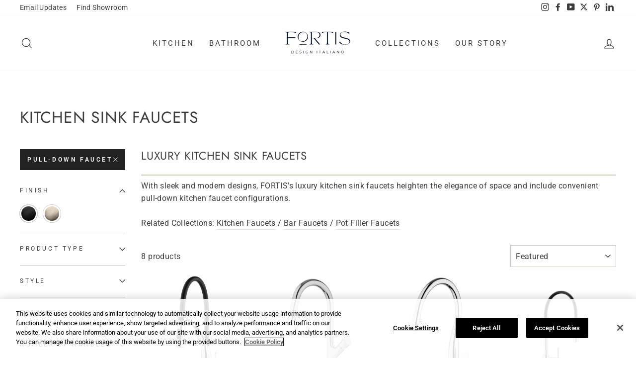

--- FILE ---
content_type: text/javascript
request_url: https://www.fortisfaucet.com/cdn/shop/t/8/assets/newsletter.js?v=173509725885834252491619478831
body_size: -647
content:
//# sourceMappingURL=/cdn/shop/t/8/assets/newsletter.js.map?v=173509725885834252491619478831


--- FILE ---
content_type: application/javascript
request_url: https://cdn.cookielaw.org/consent/9c547d5b-4b3d-404b-8983-3c79d93427c9/OtAutoBlock.js
body_size: 3903
content:
!function(){function q(b){var c=[],a=[],e=function(f){for(var d={},h=0;h<x.length;h++){var g=x[h];if(g.Tag===f){d=g;break}var k=(y=g.Tag,r=v=l=void 0,l=-1!==(r=y).indexOf("http:")?r.replace("http:",""):r.replace("https:",""),-1!==(v=l.indexOf("?"))?l.replace(l.substring(v),""):l);if(f&&(-1!==f.indexOf(k)||-1!==g.Tag.indexOf(f))){d=g;break}}var y,l,v,r;return d}(b);return e.CategoryId&&(c=e.CategoryId),e.Vendor&&(a=e.Vendor.split(":")),!e.Tag&&F&&(a=c=function(f){var d=[],h=function(g){var k=document.createElement("a");
k.href=g;g=k.hostname.split(".");return-1!==g.indexOf("www")||2<g.length?g.slice(1).join("."):k.hostname}(f);w.some(function(g){return g===h})&&(d=["C0004"]);return d}(b)),{categoryIds:c,vsCatIds:a}}function z(b){return!b||!b.length||(b&&window.OptanonActiveGroups?b.every(function(c){return-1!==window.OptanonActiveGroups.indexOf(","+c+",")}):void 0)}function m(b,c){void 0===c&&(c=null);var a=window,e=a.OneTrust&&a.OneTrust.IsVendorServiceEnabled;a=e&&a.OneTrust.IsVendorServiceEnabled();return"Categories"===
t||"All"===t&&e&&!a?z(b):("Vendors"===t||"All"===t&&e&&a)&&z(c)}function n(b){b=b.getAttribute("class")||"";return-1!==b.indexOf("optanon-category")||-1!==b.indexOf("ot-vscat")}function p(b){return b.hasAttribute("data-ot-ignore")}function A(b,c,a){void 0===a&&(a=null);var e=b.join("-"),f=a&&a.join("-"),d=c.getAttribute("class")||"",h="",g=!1;b&&b.length&&-1===d.indexOf("optanon-category-"+e)&&(h=("optanon-category-"+e).trim(),g=!0);a&&a.length&&-1===d.indexOf("ot-vscat-"+f)&&(h+=" "+("ot-vscat-"+
f).trim(),g=!0);g&&c.setAttribute("class",h+" "+d)}function B(b,c,a){void 0===a&&(a=null);var e;b=b.join("-");a=a&&a.join("-");return-1===c.indexOf("optanon-category-"+b)&&(e=("optanon-category-"+b).trim()),-1===c.indexOf("ot-vscat-"+a)&&(e+=" "+("ot-vscat-"+a).trim()),e+" "+c}function C(b){var c=q(b.src||"");if(c.categoryIds.length||c.vsCatIds.length){A(c.categoryIds,b,c.vsCatIds);m(c.categoryIds,c.vsCatIds)||(b.type="text/plain");var a=function(e){"text/plain"===b.getAttribute("type")&&e.preventDefault();
b.removeEventListener("beforescriptexecute",a)};b.addEventListener("beforescriptexecute",a)}}function D(b){var c=b.src||"",a=q(c);(a.categoryIds.length||a.vsCatIds.length)&&(A(a.categoryIds,b,a.vsCatIds),m(a.categoryIds,a.vsCatIds)||(b.removeAttribute("src"),b.setAttribute("data-src",c)))}var x=JSON.parse('[{"Tag":"https://www.youtube.com/embed/Zp2QcUTLnr8","CategoryId":["C0004"],"Vendor":null},{"Tag":"https://www.youtube.com/embed//qXc7MDrtNbE","CategoryId":["C0004"],"Vendor":null},{"Tag":"https://www.googletagmanager.com/gtm.js","CategoryId":["C0002"],"Vendor":null},{"Tag":"https://www.youtube.com/embed/ZoFFLR9ekQQ","CategoryId":["C0004"],"Vendor":null},{"Tag":"https://www.youtube.com/embed/xNaoUkWWx10","CategoryId":["C0004"],"Vendor":null},{"Tag":"https://www.youtube.com/embed/MnDF8PXumag","CategoryId":["C0004"],"Vendor":null},{"Tag":"https://www.youtube.com/embed/B1Pk35_wWJ0","CategoryId":["C0004"],"Vendor":null},{"Tag":"https://www.youtube.com/embed/lZiCUMxGQ10","CategoryId":["C0004"],"Vendor":null},{"Tag":"https://www.youtube.com/embed/1oHgBlzvt4Y","CategoryId":["C0004"],"Vendor":null},{"Tag":"https://www.youtube.com/embed/CTIpWxLKGQ8","CategoryId":["C0004"],"Vendor":null},{"Tag":"https://www.youtube.com/embed/okcSPHXNKUI","CategoryId":["C0004"],"Vendor":null},{"Tag":"https://ib.adnxs.com/bounce","CategoryId":["C0004"],"Vendor":null},{"Tag":"https://www.youtube.com/embed/iDFxdeFTN_M","CategoryId":["C0004"],"Vendor":null},{"Tag":"https://www.youtube.com/embed/FIfO_-P48vs","CategoryId":["C0004"],"Vendor":null},{"Tag":"https://www.youtube.com/embed/da6Sh2W7cq0","CategoryId":["C0004"],"Vendor":null},{"Tag":"https://www.youtube.com/embed/OYkhNx14fQ0","CategoryId":["C0004"],"Vendor":null},{"Tag":"https://www.youtube.com/embed/wrkkeVRhGXg","CategoryId":["C0004"],"Vendor":null},{"Tag":"https://www.youtube.com/embed/H5rgF-DeGYA","CategoryId":["C0004"],"Vendor":null},{"Tag":"https://www.youtube.com/embed/rQfy36TXCME","CategoryId":["C0004"],"Vendor":null},{"Tag":"https://www.youtube.com/embed/qXc7MDrtNbE","CategoryId":["C0004"],"Vendor":null},{"Tag":"https://www.youtube.com/embed/-y5TbQ69Opc","CategoryId":["C0004"],"Vendor":null},{"Tag":"https://www.youtube.com/embed/5fde_7WMDRw","CategoryId":["C0004"],"Vendor":null},{"Tag":"https://www.youtube.com/embed/p-KEs_QFqgk","CategoryId":["C0004"],"Vendor":null},{"Tag":"https://www.youtube.com/iframe_api","CategoryId":["C0004"],"Vendor":null},{"Tag":"https://www.youtube.com/embed/zKTyTsAVDP4","CategoryId":["C0004"],"Vendor":null},{"Tag":"https://9698151.fls.doubleclick.net/ddm/fls/r/src\x3d9698151","CategoryId":["C0004"],"Vendor":null},{"Tag":"https://www.youtube.com/embed/cmEXpP0L5Gs","CategoryId":["C0004"],"Vendor":null},{"Tag":"https://www.youtube.com/embed/5Hxp9_5PwmE","CategoryId":["C0004"],"Vendor":null},{"Tag":"https://www.youtube.com/embed/St0TX9ejq-s","CategoryId":["C0004"],"Vendor":null},{"Tag":"https://www.youtube.com/embed/6vQELs_3H-c","CategoryId":["C0004"],"Vendor":null},{"Tag":"https://www.youtube.com/embed/ywcmP7d1WWA","CategoryId":["C0004"],"Vendor":null},{"Tag":"https://www.youtube.com/embed/b226Ef9Tz-8","CategoryId":["C0004"],"Vendor":null},{"Tag":"https://www.youtube.com/embed/6Iz-u0g6_F0","CategoryId":["C0004"],"Vendor":null},{"Tag":"https://www.youtube.com/embed/cwazJsbZjQI","CategoryId":["C0004"],"Vendor":null},{"Tag":"https://www.youtube.com/embed/BsiN-A4c4fc","CategoryId":["C0004"],"Vendor":null},{"Tag":"https://www.youtube.com/embed/1ir-5lFRHN0","CategoryId":["C0004"],"Vendor":null},{"Tag":"https://www.youtube.com/embed/nglRwUXcAZ4","CategoryId":["C0004"],"Vendor":null},{"Tag":"https://eb2.3lift.com/xuid","CategoryId":["C0004"],"Vendor":null},{"Tag":"https://8879922.fls.doubleclick.net/activityi","CategoryId":["C0004"],"Vendor":null},{"Tag":"https://10130924.fls.doubleclick.net/activityi","CategoryId":["C0004"],"Vendor":null},{"Tag":"https://www.youtube.com/embed/Xb_3g7ePLD8","CategoryId":["C0004"],"Vendor":null},{"Tag":"https://www.youtube.com/embed/ooj5EHtKPCA","CategoryId":["C0004"],"Vendor":null},{"Tag":"https://www.youtube.com/embed/_rzxz6mw5Ss","CategoryId":["C0004"],"Vendor":null},{"Tag":"https://www.youtube.com/embed/ewXGLvqnSB0","CategoryId":["C0004"],"Vendor":null},{"Tag":"https://www.youtube.com/embed/Dj2655vtO-s","CategoryId":["C0004"],"Vendor":null},{"Tag":"https://5180898.fls.doubleclick.net/activityi","CategoryId":["C0004"],"Vendor":null},{"Tag":"https://us-u.openx.net/w/1.0/sd","CategoryId":["C0004"],"Vendor":null},{"Tag":"https://sync.search.spotxchange.com/partner","CategoryId":["C0004"],"Vendor":null},{"Tag":"https://www.youtube.com/embed/9veceQj3CqE","CategoryId":["C0004"],"Vendor":null},{"Tag":"https://www.youtube.com/embed/T1PhKUScMxc","CategoryId":["C0004"],"Vendor":null},{"Tag":"https://www.youtube.com/embed/SGDoZv6mxC0","CategoryId":["C0004"],"Vendor":null},{"Tag":"https://www.youtube.com/embed/ClpGLs4DCbI","CategoryId":["C0004"],"Vendor":null},{"Tag":"https://www.youtube.com/embed/RWk7Jx6IcHY","CategoryId":["C0004"],"Vendor":null},{"Tag":"https://apis.google.com/js/platform.js","CategoryId":["C0004"],"Vendor":null},{"Tag":"https://www.youtube.com/embed/RWCmEvp4zq0","CategoryId":["C0004"],"Vendor":null},{"Tag":"https://www.youtube.com/embed/ayOUO4fPfIc","CategoryId":["C0004"],"Vendor":null},{"Tag":"https://www.youtube.com/embed/Htw--3bbEuM","CategoryId":["C0004"],"Vendor":null},{"Tag":"https://www.youtube.com/embed/Ub_ctfCrvZg","CategoryId":["C0004"],"Vendor":null},{"Tag":"https://pixel.tapad.com/idsync/ex/receive/check","CategoryId":["C0004"],"Vendor":null},{"Tag":"https://www.youtube.com/embed/JfCFHG6blpw","CategoryId":["C0004"],"Vendor":null},{"Tag":"https://ce.lijit.com/merge","CategoryId":["C0004"],"Vendor":null},{"Tag":"https://www.youtube.com/embed/U13EvCoiRMs","CategoryId":["C0004"],"Vendor":null},{"Tag":"https://www.youtube.com/embed/HHRwFOhPLRY","CategoryId":["C0004"],"Vendor":null},{"Tag":"https://www.youtube.com/embed/_oz6b3-utZQ","CategoryId":["C0004"],"Vendor":null},{"Tag":"https://www.youtube.com/embed/WGydbAkTQO8","CategoryId":["C0004"],"Vendor":null},{"Tag":"https://cdn.shopify.com/shopifycloud/shopify/assets/storefront/load_feature-d8a6f1446d67009c524ed4e68648800ba9082eb75548ee28e1050331cbe7ba28.js","CategoryId":["C0002"],"Vendor":null},{"Tag":"https://www.youtube.com/embed/WfzYKSTQqxI","CategoryId":["C0004"],"Vendor":null},{"Tag":"https://www.youtube.com/embed/Esl0jeBXYds","CategoryId":["C0004"],"Vendor":null},{"Tag":"https://9698151.fls.doubleclick.net/activityi","CategoryId":["C0004"],"Vendor":null},{"Tag":"https://ib.adnxs.com/setuid","CategoryId":["C0004"],"Vendor":null},{"Tag":"https://www.youtube.com/embed/_ufXwUmnsEs","CategoryId":["C0004"],"Vendor":null},{"Tag":"https://www.youtube.com/embed/U-3RzebWi5M","CategoryId":["C0004"],"Vendor":null},{"Tag":"https://googleads.g.doubleclick.net/pagead/viewthroughconversion/828496618/","CategoryId":["C0004"],"Vendor":null},{"Tag":"https://9919166.fls.doubleclick.net/activityi","CategoryId":["C0004"],"Vendor":null},{"Tag":"https://www.facebook.com/tr/","CategoryId":["C0004"],"Vendor":null},{"Tag":"https://www.youtube.com/embed/oubaIEROG6c","CategoryId":["C0004"],"Vendor":null},{"Tag":"https://www.youtube.com/embed/5sE2peYR3QA","CategoryId":["C0004"],"Vendor":null},{"Tag":"https://www.youtube.com/embed/6AZTkda8cMo","CategoryId":["C0004"],"Vendor":null},{"Tag":"https://googleads.g.doubleclick.net/pagead/viewthroughconversion/966622870/","CategoryId":["C0004"],"Vendor":null},{"Tag":"https://www.youtube.com/embed/PPTsOKvU168","CategoryId":["C0004"],"Vendor":null},{"Tag":"https://www.youtube.com/embed/cE2vj8kvt1c","CategoryId":["C0004"],"Vendor":null},{"Tag":"https://www.youtube.com/embed/1UFJjWwl5ig","CategoryId":["C0004"],"Vendor":null},{"Tag":"https://www.youtube.com/embed/woJDz2LD0Xk","CategoryId":["C0004"],"Vendor":null},{"Tag":"https://www.youtube.com/embed/43Y5tDDT0uo","CategoryId":["C0004"],"Vendor":null},{"Tag":"https://www.youtube.com/embed/hXMIgGC8d-o","CategoryId":["C0004"],"Vendor":null},{"Tag":"https://www.youtube.com/embed/aiucZy254eQ","CategoryId":["C0004"],"Vendor":null},{"Tag":"https://fei.pro-market.net/engine","CategoryId":["C0004"],"Vendor":null},{"Tag":"https://sp.analytics.yahoo.com/spp.pl","CategoryId":["C0004"],"Vendor":null},{"Tag":"https://www.pinterest.com/ct.html","CategoryId":["C0004"],"Vendor":null},{"Tag":"https://connect.facebook.net/signals/config/241619597169305","CategoryId":["C0004"],"Vendor":null},{"Tag":"https://www.youtube.com/embed/v8wBZyqXoD4","CategoryId":["C0004"],"Vendor":null},{"Tag":"https://www.youtube.com/embed/iBE-3t8cBKQ","CategoryId":["C0004"],"Vendor":null},{"Tag":"https://www.youtube.com/embed/MLtzd9vPZqc","CategoryId":["C0004"],"Vendor":null},{"Tag":"https://www.youtube.com/embed/VFRmrFjma5c","CategoryId":["C0004"],"Vendor":null},{"Tag":"https://www.youtube.com/embed/mjrUf4CSq7U","CategoryId":["C0004"],"Vendor":null},{"Tag":"https://www.youtube.com/embed/g4UJHGItxdo","CategoryId":["C0004"],"Vendor":null},{"Tag":"https://www.youtube.com/embed/-uquL5OmI2M","CategoryId":["C0004"],"Vendor":null},{"Tag":"https://www.youtube.com/embed/5DtvRcvqtM0","CategoryId":["C0004"],"Vendor":null},{"Tag":"https://tag.simpli.fi/sifitag/4da3def0-8e7f-0139-b1e5-06a60fe5fe77","CategoryId":["C0004"],"Vendor":null},{"Tag":"https://www.youtube.com/embed/n-nuBcNHDhc","CategoryId":["C0004"],"Vendor":null},{"Tag":"https://www.youtube.com/embed/paz2tGNOu7M","CategoryId":["C0004"],"Vendor":null},{"Tag":"https://www.youtube.com/embed/WKjHRHbOSSo","CategoryId":["C0004"],"Vendor":null},{"Tag":"https://www.youtube.com/embed/BWKMbJ9Lf0c","CategoryId":["C0004"],"Vendor":null},{"Tag":"https://www.youtube.com/embed/AiHpTsTWhBQ","CategoryId":["C0004"],"Vendor":null},{"Tag":"https://www.youtube.com/embed/JJ4iTxO0QKI","CategoryId":["C0004"],"Vendor":null},{"Tag":"https://www.youtube.com/embed/DHOffXNIdac","CategoryId":["C0004"],"Vendor":null},{"Tag":"https://www.youtube.com/embed/boA2I1ZNkiM","CategoryId":["C0004"],"Vendor":null},{"Tag":"https://googleads.g.doubleclick.net/pagead/viewthroughconversion/829630856/","CategoryId":["C0004"],"Vendor":null},{"Tag":"https://www.youtube.com/embed/sHJKLNGm9_0","CategoryId":["C0004"],"Vendor":null},{"Tag":"https://www.youtube.com/embed/Z4JJYtslcTQ","CategoryId":["C0004"],"Vendor":null},{"Tag":"https://bcp.crwdcntrl.net/map/c\x3d7625/tp\x3dSIMP/tpid\x3d26D2909676CC4832ABAEBB52B252D708","CategoryId":["C0004"],"Vendor":null},{"Tag":"https://www.youtube.com/embed/6iFOr1j_yhI","CategoryId":["C0004"],"Vendor":null},{"Tag":"https://www.youtube.com/embed/nuaM-YFFXrg","CategoryId":["C0004"],"Vendor":null},{"Tag":"https://www.youtube.com/embed/9qOBubASOLU","CategoryId":["C0004"],"Vendor":null},{"Tag":"https://www.youtube.com/embed/UDre4pKJ2tY","CategoryId":["C0004"],"Vendor":null},{"Tag":"https://bcp.crwdcntrl.net/map/ct\x3dy/c\x3d7625/tp\x3dSIMP/tpid\x3d26D2909676CC4832ABAEBB52B252D708","CategoryId":["C0004"],"Vendor":null},{"Tag":"https://pixel.tapad.com/idsync/ex/receive","CategoryId":["C0004"],"Vendor":null},{"Tag":"https://aa.agkn.com/adscores/g.pixel","CategoryId":["C0004"],"Vendor":null},{"Tag":"https://cdn.shopify.com/s/trekkie.storefront.df33799d4e50c6343dfb0117a4eb81d73a718c62.min.js","CategoryId":["C0002"],"Vendor":null},{"Tag":"https://www.youtube.com/embed/gIW4a8kp-Q4","CategoryId":["C0004"],"Vendor":null},{"Tag":"https://www.youtube.com/embed/LO1EJ3wzWZE","CategoryId":["C0004"],"Vendor":null},{"Tag":"https://www.youtube.com/embed/-lmGyT4g6LU","CategoryId":["C0004"],"Vendor":null},{"Tag":"https://www.google-analytics.com/analytics.js","CategoryId":["C0002"],"Vendor":null},{"Tag":"https://www.youtube.com/embed/WG6CJHnVTz8","CategoryId":["C0004"],"Vendor":null},{"Tag":"https://googleads.g.doubleclick.net/pagead/viewthroughconversion/1017263406/","CategoryId":["C0004"],"Vendor":null},{"Tag":"https://cdn.shopify.com/s/trekkie.storefront.3d6c97158a1d2c655afe5e8a7bfac49f365dde39.min.js","CategoryId":["C0002"],"Vendor":null},{"Tag":"https://cm.g.doubleclick.net/pixel","CategoryId":["C0004"],"Vendor":null},{"Tag":"https://www.youtube.com/embed/rgYk_2c5LKQ","CategoryId":["C0004"],"Vendor":null},{"Tag":"https://www.youtube.com/embed/4YptF1Mu7-s","CategoryId":["C0004"],"Vendor":null},{"Tag":"https://stags.bluekai.com/site/29931","CategoryId":["C0004"],"Vendor":null},{"Tag":"https://googleads.g.doubleclick.net/pagead/viewthroughconversion/1060461869/","CategoryId":["C0004"],"Vendor":null},{"Tag":"https://www.youtube.com/embed/v5G6T8deZxE","CategoryId":["C0004"],"Vendor":null},{"Tag":"https://www.youtube.com/embed/XWplicw-rK8","CategoryId":["C0004"],"Vendor":null},{"Tag":"https://www.youtube.com/embed/kjrPKtdqKMY","CategoryId":["C0004"],"Vendor":null},{"Tag":"https://www.pinterest.ie/ct.html","CategoryId":["C0004"],"Vendor":null},{"Tag":"https://d.agkn.com/pixel/10751/","CategoryId":["C0004"],"Vendor":null},{"Tag":"https://5182275.fls.doubleclick.net/ddm/fls/r/src\x3d5182275","CategoryId":["C0004"],"Vendor":null},{"Tag":"https://www.youtube.com/embed/sKHLoBZbXNQ","CategoryId":["C0004"],"Vendor":null},{"Tag":"https://www.youtube.com/embed/xsr3bAOVZz0","CategoryId":["C0004"],"Vendor":null},{"Tag":"https://www.youtube.com/embed/PlrtO_IPh7A","CategoryId":["C0004"],"Vendor":null},{"Tag":"https://www.youtube.com/embed/RD1AT0e94EE","CategoryId":["C0004"],"Vendor":null},{"Tag":"https://www.youtube.com/embed/rG3zz0zdw9g","CategoryId":["C0004"],"Vendor":null},{"Tag":"https://www.youtube.com/embed/GH-nusR2w1E","CategoryId":["C0004"],"Vendor":null},{"Tag":"https://i.simpli.fi/p","CategoryId":["C0004"],"Vendor":null},{"Tag":"https://www.youtube.com/embed/LPgMUlHUxp8","CategoryId":["C0004"],"Vendor":null},{"Tag":"https://www.youtube.com/embed/9qjmcp2vqCY","CategoryId":["C0004"],"Vendor":null},{"Tag":"https://www.youtube.com/embed/rUiaeG0w92g","CategoryId":["C0004"],"Vendor":null},{"Tag":"https://www.youtube.com/embed/6hn4D8WFVM8","CategoryId":["C0004"],"Vendor":null},{"Tag":"https://www.youtube.com/embed/pHS5KLbx-PQ","CategoryId":["C0004"],"Vendor":null},{"Tag":"https://www.youtube.com/embed/vACbN1YGCEg","CategoryId":["C0004"],"Vendor":null},{"Tag":"https://www.youtube.com/embed/DJG_SZZ9-MU","CategoryId":["C0004"],"Vendor":null},{"Tag":"https://www.youtube.com/embed/pHDfpy5Zt_8","CategoryId":["C0004"],"Vendor":null},{"Tag":"https://googleads.g.doubleclick.net/pagead/viewthroughconversion/1001633376/","CategoryId":["C0004"],"Vendor":null},{"Tag":"https://googleads.g.doubleclick.net/pagead/viewthroughconversion/1000018021/","CategoryId":["C0004"],"Vendor":null},{"Tag":"https://cdn.cookielaw.org/scripttemplates/old/scripttemplates/5.11.0/otBannerSdk.js","CategoryId":["C0002"],"Vendor":null},{"Tag":"https://www.youtube.com/embed/n9m9hNg_8n8","CategoryId":["C0004"],"Vendor":null},{"Tag":"https://www.youtube.com/embed/f3Vmy2GHqm8","CategoryId":["C0004"],"Vendor":null},{"Tag":"https://www.youtube.com/embed/hX8DJYhz708","CategoryId":["C0004"],"Vendor":null},{"Tag":"https://c.bing.com/c.gif","CategoryId":["C0004"],"Vendor":null}]'),
F=JSON.parse("true"),t=JSON.parse('"Categories"'),w="addthis.com addtoany.com adsrvr.org amazon-adsystem.com bing.com bounceexchange.com bouncex.net criteo.com criteo.net dailymotion.com doubleclick.net everesttech.net facebook.com facebook.net googleadservices.com googlesyndication.com krxd.net liadm.com linkedin.com outbrain.com rubiconproject.com sharethis.com taboola.com twitter.com vimeo.com yahoo.com youtube.com".split(" ");w=w.filter(function(b){if("null"!==b&&b.trim().length)return b});var u=
["embed","iframe","img","script"];(new MutationObserver(function(b){Array.prototype.forEach.call(b,function(c){Array.prototype.forEach.call(c.addedNodes,function(e){1===e.nodeType&&(-1===u.indexOf(e.tagName.toLowerCase())||n(e)||p(e)||("script"===e.tagName.toLowerCase()?C:D)(e))});var a=c.target;c.attributeName&&(n(a)&&p(a)||("script"===a.nodeName.toLowerCase()?C(a):-1!==u.indexOf(c.target.nodeName.toLowerCase())&&D(a)))})})).observe(document.documentElement,{childList:!0,subtree:!0,attributes:!0,
attributeFilter:["src"]});var E=document.createElement;document.createElement=function(){for(var b=[],c=0;c<arguments.length;c++)b[c]=arguments[c];if("script"!==b[0].toLowerCase()&&-1===u.indexOf(b[0].toLowerCase()))return E.bind(document).apply(void 0,b);var a=E.bind(document).apply(void 0,b),e=a.setAttribute.bind(a);return Object.defineProperties(a,{src:{get:function(){return a.getAttribute("src")||""},set:function(f){var d="";"string"==typeof f?d=f:f instanceof Object&&(d=f.toString());d=q(d);
!d.categoryIds.length&&!d.vsCatIds.length||"script"!==b[0].toLowerCase()||n(a)||m(d.categoryIds,d.vsCatIds)||p(a)?!d.categoryIds.length||-1===u.indexOf(b[0].toLowerCase())||n(a)||m(d.categoryIds,d.vsCatIds)||p(a)?e("src",f):(a.removeAttribute("src"),e("data-src",f),f=a.getAttribute("class"),f||(f=B(d.categoryIds,f||"",d.vsCatIds),e("class",f))):(e("type","text/plain"),e("src",f));return!0}},type:{get:function(){return a.getAttribute("type")||""},set:function(f){return d=f,g=e,k=q((h=a).src||""),g("type",
!k.categoryIds.length&&!k.vsCatIds.length||n(h)||m(k.categoryIds,k.vsCatIds)||p(h)?d:"text/plain"),!0;var d,h,g,k}},class:{set:function(f){return d=f,g=e,!(k=q((h=a).src)).categoryIds.length&&!k.vsCatIds.length||n(h)||m(k.categoryIds,k.vsCatIds)||p(h)?g("class",d):g("class",B(k.categoryIds,d,k.vsCatIds)),!0;var d,h,g,k}}}),a.setAttribute=function(f,d,h){"type"!==f&&"src"!==f||h?e(f,d):a[f]=d},a}}();